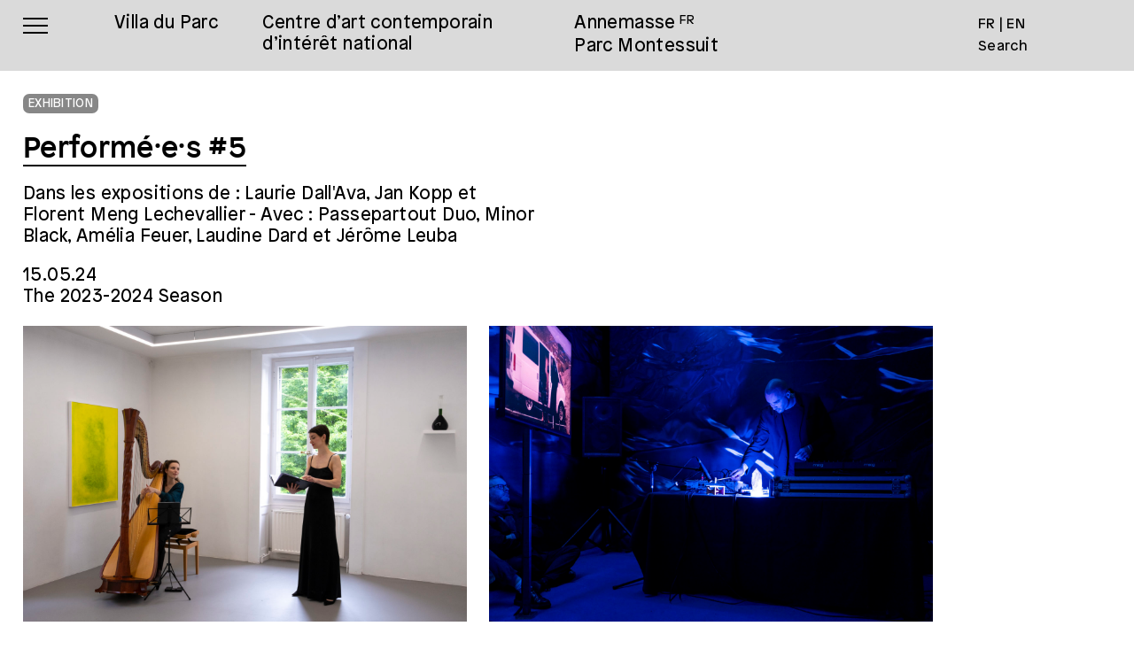

--- FILE ---
content_type: text/html; charset=UTF-8
request_url: https://villaduparc.org/en/expositions/performe%C2%B7e%C2%B7s-5/
body_size: 7323
content:
<!DOCTYPE HTML>

<html lang="en-US">
	
	<head>
		
		<meta charset="UTF-8" />
		<meta name="viewport" content="width=device-width, user-scalable=no" />
		<title>Performé·e·s #5 &#8226; Villa du Parc</title>
		<link rel="stylesheet" type="text/css" href="https://villaduparc.org/wp-content/themes/villa/j/slick.css" />
		<link rel="stylesheet" type="text/css" href="https://villaduparc.org/wp-content/themes/villa/style.css" />
		<meta name='robots' content='index, follow, max-image-preview:large, max-snippet:-1, max-video-preview:-1' />

	<!-- This site is optimized with the Yoast SEO plugin v26.8 - https://yoast.com/product/yoast-seo-wordpress/ -->
	<link rel="canonical" href="https://villaduparc.org/en/expositions/performe·e·s-5/" />
	<meta property="og:locale" content="en_US" />
	<meta property="og:type" content="article" />
	<meta property="og:title" content="Performé·e·s #5 &#8226; Villa du Parc" />
	<meta property="og:url" content="https://villaduparc.org/en/expositions/performe·e·s-5/" />
	<meta property="og:site_name" content="Villa du Parc" />
	<meta property="article:publisher" content="https://www.facebook.com/villaduparc.cac.annemasse/" />
	<meta property="article:modified_time" content="2024-05-22T13:23:53+00:00" />
	<meta property="og:image" content="https://villaduparc.org/wp-content/uploads/2021/06/villaduparc-annemasse.png" />
	<meta property="og:image:width" content="1734" />
	<meta property="og:image:height" content="905" />
	<meta property="og:image:type" content="image/png" />
	<meta name="twitter:card" content="summary_large_image" />
	<meta name="twitter:site" content="@villaduparc_cac" />
	<!-- / Yoast SEO plugin. -->


<link rel='dns-prefetch' href='//ajax.googleapis.com' />
<style id='wp-img-auto-sizes-contain-inline-css' type='text/css'>
img:is([sizes=auto i],[sizes^="auto," i]){contain-intrinsic-size:3000px 1500px}
/*# sourceURL=wp-img-auto-sizes-contain-inline-css */
</style>
<style id='wp-block-library-inline-css' type='text/css'>
:root{--wp-block-synced-color:#7a00df;--wp-block-synced-color--rgb:122,0,223;--wp-bound-block-color:var(--wp-block-synced-color);--wp-editor-canvas-background:#ddd;--wp-admin-theme-color:#007cba;--wp-admin-theme-color--rgb:0,124,186;--wp-admin-theme-color-darker-10:#006ba1;--wp-admin-theme-color-darker-10--rgb:0,107,160.5;--wp-admin-theme-color-darker-20:#005a87;--wp-admin-theme-color-darker-20--rgb:0,90,135;--wp-admin-border-width-focus:2px}@media (min-resolution:192dpi){:root{--wp-admin-border-width-focus:1.5px}}.wp-element-button{cursor:pointer}:root .has-very-light-gray-background-color{background-color:#eee}:root .has-very-dark-gray-background-color{background-color:#313131}:root .has-very-light-gray-color{color:#eee}:root .has-very-dark-gray-color{color:#313131}:root .has-vivid-green-cyan-to-vivid-cyan-blue-gradient-background{background:linear-gradient(135deg,#00d084,#0693e3)}:root .has-purple-crush-gradient-background{background:linear-gradient(135deg,#34e2e4,#4721fb 50%,#ab1dfe)}:root .has-hazy-dawn-gradient-background{background:linear-gradient(135deg,#faaca8,#dad0ec)}:root .has-subdued-olive-gradient-background{background:linear-gradient(135deg,#fafae1,#67a671)}:root .has-atomic-cream-gradient-background{background:linear-gradient(135deg,#fdd79a,#004a59)}:root .has-nightshade-gradient-background{background:linear-gradient(135deg,#330968,#31cdcf)}:root .has-midnight-gradient-background{background:linear-gradient(135deg,#020381,#2874fc)}:root{--wp--preset--font-size--normal:16px;--wp--preset--font-size--huge:42px}.has-regular-font-size{font-size:1em}.has-larger-font-size{font-size:2.625em}.has-normal-font-size{font-size:var(--wp--preset--font-size--normal)}.has-huge-font-size{font-size:var(--wp--preset--font-size--huge)}.has-text-align-center{text-align:center}.has-text-align-left{text-align:left}.has-text-align-right{text-align:right}.has-fit-text{white-space:nowrap!important}#end-resizable-editor-section{display:none}.aligncenter{clear:both}.items-justified-left{justify-content:flex-start}.items-justified-center{justify-content:center}.items-justified-right{justify-content:flex-end}.items-justified-space-between{justify-content:space-between}.screen-reader-text{border:0;clip-path:inset(50%);height:1px;margin:-1px;overflow:hidden;padding:0;position:absolute;width:1px;word-wrap:normal!important}.screen-reader-text:focus{background-color:#ddd;clip-path:none;color:#444;display:block;font-size:1em;height:auto;left:5px;line-height:normal;padding:15px 23px 14px;text-decoration:none;top:5px;width:auto;z-index:100000}html :where(.has-border-color){border-style:solid}html :where([style*=border-top-color]){border-top-style:solid}html :where([style*=border-right-color]){border-right-style:solid}html :where([style*=border-bottom-color]){border-bottom-style:solid}html :where([style*=border-left-color]){border-left-style:solid}html :where([style*=border-width]){border-style:solid}html :where([style*=border-top-width]){border-top-style:solid}html :where([style*=border-right-width]){border-right-style:solid}html :where([style*=border-bottom-width]){border-bottom-style:solid}html :where([style*=border-left-width]){border-left-style:solid}html :where(img[class*=wp-image-]){height:auto;max-width:100%}:where(figure){margin:0 0 1em}html :where(.is-position-sticky){--wp-admin--admin-bar--position-offset:var(--wp-admin--admin-bar--height,0px)}@media screen and (max-width:600px){html :where(.is-position-sticky){--wp-admin--admin-bar--position-offset:0px}}

/*# sourceURL=wp-block-library-inline-css */
</style><style id='global-styles-inline-css' type='text/css'>
:root{--wp--preset--aspect-ratio--square: 1;--wp--preset--aspect-ratio--4-3: 4/3;--wp--preset--aspect-ratio--3-4: 3/4;--wp--preset--aspect-ratio--3-2: 3/2;--wp--preset--aspect-ratio--2-3: 2/3;--wp--preset--aspect-ratio--16-9: 16/9;--wp--preset--aspect-ratio--9-16: 9/16;--wp--preset--color--black: #000000;--wp--preset--color--cyan-bluish-gray: #abb8c3;--wp--preset--color--white: #ffffff;--wp--preset--color--pale-pink: #f78da7;--wp--preset--color--vivid-red: #cf2e2e;--wp--preset--color--luminous-vivid-orange: #ff6900;--wp--preset--color--luminous-vivid-amber: #fcb900;--wp--preset--color--light-green-cyan: #7bdcb5;--wp--preset--color--vivid-green-cyan: #00d084;--wp--preset--color--pale-cyan-blue: #8ed1fc;--wp--preset--color--vivid-cyan-blue: #0693e3;--wp--preset--color--vivid-purple: #9b51e0;--wp--preset--gradient--vivid-cyan-blue-to-vivid-purple: linear-gradient(135deg,rgb(6,147,227) 0%,rgb(155,81,224) 100%);--wp--preset--gradient--light-green-cyan-to-vivid-green-cyan: linear-gradient(135deg,rgb(122,220,180) 0%,rgb(0,208,130) 100%);--wp--preset--gradient--luminous-vivid-amber-to-luminous-vivid-orange: linear-gradient(135deg,rgb(252,185,0) 0%,rgb(255,105,0) 100%);--wp--preset--gradient--luminous-vivid-orange-to-vivid-red: linear-gradient(135deg,rgb(255,105,0) 0%,rgb(207,46,46) 100%);--wp--preset--gradient--very-light-gray-to-cyan-bluish-gray: linear-gradient(135deg,rgb(238,238,238) 0%,rgb(169,184,195) 100%);--wp--preset--gradient--cool-to-warm-spectrum: linear-gradient(135deg,rgb(74,234,220) 0%,rgb(151,120,209) 20%,rgb(207,42,186) 40%,rgb(238,44,130) 60%,rgb(251,105,98) 80%,rgb(254,248,76) 100%);--wp--preset--gradient--blush-light-purple: linear-gradient(135deg,rgb(255,206,236) 0%,rgb(152,150,240) 100%);--wp--preset--gradient--blush-bordeaux: linear-gradient(135deg,rgb(254,205,165) 0%,rgb(254,45,45) 50%,rgb(107,0,62) 100%);--wp--preset--gradient--luminous-dusk: linear-gradient(135deg,rgb(255,203,112) 0%,rgb(199,81,192) 50%,rgb(65,88,208) 100%);--wp--preset--gradient--pale-ocean: linear-gradient(135deg,rgb(255,245,203) 0%,rgb(182,227,212) 50%,rgb(51,167,181) 100%);--wp--preset--gradient--electric-grass: linear-gradient(135deg,rgb(202,248,128) 0%,rgb(113,206,126) 100%);--wp--preset--gradient--midnight: linear-gradient(135deg,rgb(2,3,129) 0%,rgb(40,116,252) 100%);--wp--preset--font-size--small: 13px;--wp--preset--font-size--medium: 20px;--wp--preset--font-size--large: 36px;--wp--preset--font-size--x-large: 42px;--wp--preset--spacing--20: 0.44rem;--wp--preset--spacing--30: 0.67rem;--wp--preset--spacing--40: 1rem;--wp--preset--spacing--50: 1.5rem;--wp--preset--spacing--60: 2.25rem;--wp--preset--spacing--70: 3.38rem;--wp--preset--spacing--80: 5.06rem;--wp--preset--shadow--natural: 6px 6px 9px rgba(0, 0, 0, 0.2);--wp--preset--shadow--deep: 12px 12px 50px rgba(0, 0, 0, 0.4);--wp--preset--shadow--sharp: 6px 6px 0px rgba(0, 0, 0, 0.2);--wp--preset--shadow--outlined: 6px 6px 0px -3px rgb(255, 255, 255), 6px 6px rgb(0, 0, 0);--wp--preset--shadow--crisp: 6px 6px 0px rgb(0, 0, 0);}:where(.is-layout-flex){gap: 0.5em;}:where(.is-layout-grid){gap: 0.5em;}body .is-layout-flex{display: flex;}.is-layout-flex{flex-wrap: wrap;align-items: center;}.is-layout-flex > :is(*, div){margin: 0;}body .is-layout-grid{display: grid;}.is-layout-grid > :is(*, div){margin: 0;}:where(.wp-block-columns.is-layout-flex){gap: 2em;}:where(.wp-block-columns.is-layout-grid){gap: 2em;}:where(.wp-block-post-template.is-layout-flex){gap: 1.25em;}:where(.wp-block-post-template.is-layout-grid){gap: 1.25em;}.has-black-color{color: var(--wp--preset--color--black) !important;}.has-cyan-bluish-gray-color{color: var(--wp--preset--color--cyan-bluish-gray) !important;}.has-white-color{color: var(--wp--preset--color--white) !important;}.has-pale-pink-color{color: var(--wp--preset--color--pale-pink) !important;}.has-vivid-red-color{color: var(--wp--preset--color--vivid-red) !important;}.has-luminous-vivid-orange-color{color: var(--wp--preset--color--luminous-vivid-orange) !important;}.has-luminous-vivid-amber-color{color: var(--wp--preset--color--luminous-vivid-amber) !important;}.has-light-green-cyan-color{color: var(--wp--preset--color--light-green-cyan) !important;}.has-vivid-green-cyan-color{color: var(--wp--preset--color--vivid-green-cyan) !important;}.has-pale-cyan-blue-color{color: var(--wp--preset--color--pale-cyan-blue) !important;}.has-vivid-cyan-blue-color{color: var(--wp--preset--color--vivid-cyan-blue) !important;}.has-vivid-purple-color{color: var(--wp--preset--color--vivid-purple) !important;}.has-black-background-color{background-color: var(--wp--preset--color--black) !important;}.has-cyan-bluish-gray-background-color{background-color: var(--wp--preset--color--cyan-bluish-gray) !important;}.has-white-background-color{background-color: var(--wp--preset--color--white) !important;}.has-pale-pink-background-color{background-color: var(--wp--preset--color--pale-pink) !important;}.has-vivid-red-background-color{background-color: var(--wp--preset--color--vivid-red) !important;}.has-luminous-vivid-orange-background-color{background-color: var(--wp--preset--color--luminous-vivid-orange) !important;}.has-luminous-vivid-amber-background-color{background-color: var(--wp--preset--color--luminous-vivid-amber) !important;}.has-light-green-cyan-background-color{background-color: var(--wp--preset--color--light-green-cyan) !important;}.has-vivid-green-cyan-background-color{background-color: var(--wp--preset--color--vivid-green-cyan) !important;}.has-pale-cyan-blue-background-color{background-color: var(--wp--preset--color--pale-cyan-blue) !important;}.has-vivid-cyan-blue-background-color{background-color: var(--wp--preset--color--vivid-cyan-blue) !important;}.has-vivid-purple-background-color{background-color: var(--wp--preset--color--vivid-purple) !important;}.has-black-border-color{border-color: var(--wp--preset--color--black) !important;}.has-cyan-bluish-gray-border-color{border-color: var(--wp--preset--color--cyan-bluish-gray) !important;}.has-white-border-color{border-color: var(--wp--preset--color--white) !important;}.has-pale-pink-border-color{border-color: var(--wp--preset--color--pale-pink) !important;}.has-vivid-red-border-color{border-color: var(--wp--preset--color--vivid-red) !important;}.has-luminous-vivid-orange-border-color{border-color: var(--wp--preset--color--luminous-vivid-orange) !important;}.has-luminous-vivid-amber-border-color{border-color: var(--wp--preset--color--luminous-vivid-amber) !important;}.has-light-green-cyan-border-color{border-color: var(--wp--preset--color--light-green-cyan) !important;}.has-vivid-green-cyan-border-color{border-color: var(--wp--preset--color--vivid-green-cyan) !important;}.has-pale-cyan-blue-border-color{border-color: var(--wp--preset--color--pale-cyan-blue) !important;}.has-vivid-cyan-blue-border-color{border-color: var(--wp--preset--color--vivid-cyan-blue) !important;}.has-vivid-purple-border-color{border-color: var(--wp--preset--color--vivid-purple) !important;}.has-vivid-cyan-blue-to-vivid-purple-gradient-background{background: var(--wp--preset--gradient--vivid-cyan-blue-to-vivid-purple) !important;}.has-light-green-cyan-to-vivid-green-cyan-gradient-background{background: var(--wp--preset--gradient--light-green-cyan-to-vivid-green-cyan) !important;}.has-luminous-vivid-amber-to-luminous-vivid-orange-gradient-background{background: var(--wp--preset--gradient--luminous-vivid-amber-to-luminous-vivid-orange) !important;}.has-luminous-vivid-orange-to-vivid-red-gradient-background{background: var(--wp--preset--gradient--luminous-vivid-orange-to-vivid-red) !important;}.has-very-light-gray-to-cyan-bluish-gray-gradient-background{background: var(--wp--preset--gradient--very-light-gray-to-cyan-bluish-gray) !important;}.has-cool-to-warm-spectrum-gradient-background{background: var(--wp--preset--gradient--cool-to-warm-spectrum) !important;}.has-blush-light-purple-gradient-background{background: var(--wp--preset--gradient--blush-light-purple) !important;}.has-blush-bordeaux-gradient-background{background: var(--wp--preset--gradient--blush-bordeaux) !important;}.has-luminous-dusk-gradient-background{background: var(--wp--preset--gradient--luminous-dusk) !important;}.has-pale-ocean-gradient-background{background: var(--wp--preset--gradient--pale-ocean) !important;}.has-electric-grass-gradient-background{background: var(--wp--preset--gradient--electric-grass) !important;}.has-midnight-gradient-background{background: var(--wp--preset--gradient--midnight) !important;}.has-small-font-size{font-size: var(--wp--preset--font-size--small) !important;}.has-medium-font-size{font-size: var(--wp--preset--font-size--medium) !important;}.has-large-font-size{font-size: var(--wp--preset--font-size--large) !important;}.has-x-large-font-size{font-size: var(--wp--preset--font-size--x-large) !important;}
/*# sourceURL=global-styles-inline-css */
</style>

<style id='classic-theme-styles-inline-css' type='text/css'>
/*! This file is auto-generated */
.wp-block-button__link{color:#fff;background-color:#32373c;border-radius:9999px;box-shadow:none;text-decoration:none;padding:calc(.667em + 2px) calc(1.333em + 2px);font-size:1.125em}.wp-block-file__button{background:#32373c;color:#fff;text-decoration:none}
/*# sourceURL=/wp-includes/css/classic-themes.min.css */
</style>
<script type="text/javascript" src="https://ajax.googleapis.com/ajax/libs/jquery/3.5.1/jquery.min.js" id="jquery-js"></script>
<style>
.qtranxs_flag_fr {background-image: url(https://villaduparc.org/wp-content/plugins/qtranslate-xt/flags/fr.png); background-repeat: no-repeat;}
.qtranxs_flag_en {background-image: url(https://villaduparc.org/wp-content/plugins/qtranslate-xt/flags/gb.png); background-repeat: no-repeat;}
</style>
<link hreflang="fr" href="https://villaduparc.org/fr/expositions/performe%C2%B7e%C2%B7s-5/" rel="alternate" />
<link hreflang="en" href="https://villaduparc.org/en/expositions/performe%C2%B7e%C2%B7s-5/" rel="alternate" />
<link hreflang="x-default" href="https://villaduparc.org/expositions/performe%C2%B7e%C2%B7s-5/" rel="alternate" />
<meta name="generator" content="qTranslate-XT 3.12.1" />
		<script src="https://villaduparc.org/wp-content/themes/villa/j/imgloaded.js"></script>
		<script src="https://villaduparc.org/wp-content/themes/villa/j/isotope.js"></script>
		<script src="https://villaduparc.org/wp-content/themes/villa/j/packery.js"></script>
		<script src="https://villaduparc.org/wp-content/themes/villa/j/slick.js"></script>
		<script src="https://villaduparc.org/wp-content/themes/villa/j/jalendar.js"></script>
		<script src="https://villaduparc.org/wp-content/themes/villa/j/keepratio.js"></script>
		
		<link rel="apple-touch-icon" sizes="180x180" href="/apple-touch-icon.png">
		<link rel="icon" type="image/png" sizes="32x32" href="/favicon-32x32.png">
		<link rel="icon" type="image/png" sizes="16x16" href="/favicon-16x16.png">
		<link rel="manifest" href="/site.webmanifest">
		<link rel="mask-icon" href="/safari-pinned-tab.svg" color="#5bbad5">
		<meta name="msapplication-TileColor" content="#da532c">
		<meta name="theme-color" content="#ffffff">
		
	</head>

	<body class="wp-singular expositions-template-default single single-expositions postid-3186 wp-theme-villa">
		
		<nav id="menu" class="borderbox">
	
	<div class="relative height100">
		
		<div id="hamburger_wrap" class="pointer">
	
			<div id="hamburger">
				
				<span></span>
				<span></span>
				<span></span>
				<span></span>
				
			</div>
		
		</div>
		
		<div id="top_menu" class="size20 ls20 flex flex-wrap">
			
			<a class="flex" href="/en/">
			
				<div id="logo">Villa du Parc</div>
				
				<div id="centre" class="desktop">Centre d’art contemporain<br />d’intérêt national</div>
			
			</a>
			
			<div id="lieu" class="desktop"><a href="/en/venir/">Annemasse<sup>FR</sup><br />Parc Montessuit</a></div>
				
		</div>
		
		<div id="side_menu" class="flex flex-column size16 ls20 desktop">
			
			<div> 
<ul class="language-chooser language-chooser-text qtranxs_language_chooser" id="qtranslate-chooser">
<li class="lang-fr"><a href="https://villaduparc.org/fr/expositions/performe%C2%B7e%C2%B7s-5/" title="FR (fr)" class="qtranxs_text qtranxs_text_fr"><span>FR</span></a></li>
<li class="lang-en active"><a href="https://villaduparc.org/en/expositions/performe%C2%B7e%C2%B7s-5/" title="EN (en)" class="qtranxs_text qtranxs_text_en"><span>EN</span></a></li>
</ul><div class="qtranxs_widget_end"></div>
 </div>
			
			<div id="search_toggle" class="pointer">Search</div>
			
			<div id="search_box">
				
				<form method="get" id="search" action="https://villaduparc.org/en/" itemprop="potentialAction" itemscope itemtype="http://schema.org/SearchAction">
									
					<input id="searchinput" value="" name="s" type="text" placeholder="" onfocus="this.placeholder = ''" autocomplete="off" class="width100">
				
				</form>
				
			</div>
			
		</div>
	
	</div>
	
	<div id="main_menu" class="white size33 ls20">
		
		<!-- <div id="cross"></div> -->
		
		<div id="bg_main_menu"></div>
		
		<div id="main_menu_wrap" class="flex space-between height100">
		
			<ul>
				
				<li><a href="/en/" class="">Current</a></li>
				
				<li><a href="/en/agenda/" class="">Agenda</a></li>
				
				<li class="">
					
					<span class="submenu_toggle pointer">Audiences</span>
					
					<ul class="submenu">
						
						<li><a href="/en/presentation-publics/" class="">Presentation</a></li>
						
						<li><a href="/en/visites/" class="">Visits and workshops</a></li>
						
						<li><a href="/en/education-artistique/" class="">Artistic Education</a></li>
						
						<li><a href="/en/le_petit_journal/" class="">Le petit journal</a></li>
						
					</ul>
				
				</li>
				
				<li><a href="/en/editions/" class="">Editions</a></li>
				
				<li class="active">
					
					<span class="submenu_toggle pointer">Program</span>
				
					<ul class="submenu">
						
						<li><a href="/en/expositions/" class="underline">Exhibitions</a></li>
						
						<li><a href="/en/residences/" class="">Residencies</a></li>
						
						<li><a href="/en/artistes/" class="">Artists index</a></li>
						
					</ul>
				
				</li>
				
				<li class="">
					
					<span class="submenu_toggle pointer">About</span>
				
					<ul class="submenu">
						
						<li><a href="/en/a_propos/" class="">Villa du Parc</a></li>
						
						<li><a href="/en/histoire-du-lieu/" class="">History</a></li>
																		
						<li><a href="/en/mentions-legales/" class="">Legal Notice</a></li>
						
					</ul>
				
				</li>
				
				<li class="">
					
					<span class="submenu_toggle pointer">Info</span>
					
					<ul class="submenu">
						
						<li><a href="/en/venir/" class="">How to get here</a></li>
						
						<li><a href="/en/contacter/" class="">Contact</a></li>
						
						<li><a href="/en/soutenir/" class="">Support the Villa</a></li>
						
					</ul>
			
				</li>
				
			</ul>
			
			<div class="mobile">
				
				<div> 
<ul class="language-chooser language-chooser-text qtranxs_language_chooser" id="qtranslate-chooser">
<li class="lang-fr"><a href="https://villaduparc.org/fr/expositions/performe%C2%B7e%C2%B7s-5/" title="FR (fr)" class="qtranxs_text qtranxs_text_fr"><span>FR</span></a></li>
<li class="lang-en active"><a href="https://villaduparc.org/en/expositions/performe%C2%B7e%C2%B7s-5/" title="EN (en)" class="qtranxs_text qtranxs_text_en"><span>EN</span></a></li>
</ul><div class="qtranxs_widget_end"></div>
 </div>
				
			</div>
			
			<div id="villa" class="size107 width100 center ls0 desktop">Villa du Parc</div>
		
		</div>
		
	</div>
	
</nav>		
		<main>
	<div class="paddright26 borderbox width50">

		<div class="marg20">
			
			<div class="tags gris2bg white">Exhibition</div>
			
		</div>
		
		<div class="header_expos marg20">
	
			<div class="marg20">
		
				<h1 class="size33 ls10 bold souligne">Performé·e·s #5</h1>
				
								
										
						<div class="marg20"></div>
					
						<h2 class="size20 ls20">Dans les expositions de : Laurie Dall'Ava, Jan Kopp et Florent Meng Lechevallier - Avec : Passepartout Duo, Minor Black, Amélia Feuer, Laudine Dard et Jérôme Leuba</h2>
					
									
							
			</div>
			
			<div class="dates_expos size20 ls20">
				
				<div>
		
	<span property="startDate" content="2024-05-15"></span>
	<span property="endDate" content="2024-05-15"></span>
	
	15.05.24
</div>
				
				<div>
					
										
											
													
								
		
			
		The 2023-2024 Season
	
	
					
												
											
										
				</div>
				
								
			</div>
		
		</div>
	
	</div>
	
		
		<div class="images_expos isotope gridfix">
			
					
								
					<div class="one_img_expo paddright26 marg26 borderbox moyen_img">
						
						<div class="relative">
				
							<img src="https://villaduparc.org/wp-content/uploads/2024/05/20240515-performees5-8-1500x1000.jpg" alt="Performé·e·s #5 - Villa du Parc" />
						
														
								<div class="legendes absolute size13 "><p>Laudine Dard (harpiste) et Amélia Feuer (chanteuse lyrique), photo: Justine Givry</p>
</div>
							
													
						</div>
					
					</div>
				
						
					
								
					<div class="one_img_expo paddright26 marg26 borderbox moyen_img">
						
						<div class="relative">
				
							<img src="https://villaduparc.org/wp-content/uploads/2024/05/20240515-performees5-88-1500x1000.jpg" alt="Performé·e·s #5 - Villa du Parc" />
						
														
								<div class="legendes absolute size13 white"><p>Minor Black (Hector Garoscio), photo: Justine Givry</p>
</div>
							
													
						</div>
					
					</div>
				
						
					
								
					<div class="one_img_expo paddright26 marg26 borderbox moyen_img">
						
						<div class="relative">
				
							<img src="https://villaduparc.org/wp-content/uploads/2024/05/20240515-performees5-98-1000x1500.jpg" alt="Performé·e·s #5 - Villa du Parc" />
						
														
								<div class="legendes absolute size13 "><p>Sculpture vivante et infiltrée par Jérôme Leuba, photo: Justine Givry</p>
</div>
							
													
						</div>
					
					</div>
				
						
					
								
					<div class="one_img_expo paddright26 marg26 borderbox moyen_img">
						
						<div class="relative">
				
							<img src="https://villaduparc.org/wp-content/uploads/2024/05/20240515-performees5-37-1500x1000.jpg" alt="Performé·e·s #5 - Villa du Parc" />
						
														
								<div class="legendes absolute size13 white"><p>Passepartout Duo, photo: Justine Givry</p>
</div>
							
													
						</div>
					
					</div>
				
						
					
								
					<div class="one_img_expo paddright26 marg26 borderbox petit_img">
						
						<div class="relative">
				
							<img src="https://villaduparc.org/wp-content/uploads/2024/05/20240515-performees5-96-1000x1500.jpg" alt="Performé·e·s #5 - Villa du Parc" />
						
														
								<div class="legendes absolute size13 white"><p>Sculpture vivante et infiltrée par Jérôme Leuba, photo: Justine Givry</p>
</div>
							
													
						</div>
					
					</div>
				
						
					
								
					<div class="one_img_expo paddright26 marg26 borderbox petit_img">
						
						<div class="relative">
				
							<img src="https://villaduparc.org/wp-content/uploads/2024/05/20240515-performees5-107-1500x1000.jpg" alt="Performé·e·s #5 - Villa du Parc" />
						
														
								<div class="legendes absolute size13 "><p>Buffet réalisé par l&#8217;association <a href="https://www.facebook.com/AssociationAncrAges/?locale=fr_FR">AncrAges</a>, photo: Justine Givry</p>
</div>
							
													
						</div>
					
					</div>
				
						
						
					
		</div>
	
		
	<div class="footer_expos">
		
		<div class="width87 border gris2 marg20"></div>
		
		<div class="flex flex-wrap marg50">
		
			<div class="paddright26 borderbox width29">
				
				<div class="marg20">
					
					<div class="tags gris2bg white">Exhibition</div>
					
				</div>
			
				<div class="marg20">
			
					<h1 class="size33 ls10 bold souligne">Performé·e·s #5</h1>
					
											
						<h2 class="size33 ls10 bold">Dans les expositions de : Laurie Dall'Ava, Jan Kopp et Florent Meng Lechevallier - Avec : Passepartout Duo, Minor Black, Amélia Feuer, Laudine Dard et Jérôme Leuba</h2>
					
									
				</div>
				
				<div class="dates_expos size20 ls20 marg20">
					
					<div>
		
	<span property="startDate" content="2024-05-15"></span>
	<span property="endDate" content="2024-05-15"></span>
	
	15.05.24
</div>
					
										
											
													
							<div>	
		
			
		The 2023-2024 Season
	
	
</div>
					
												
											
										
				</div>
				
					
					<div class="size20 ls20 marg20">Un programme de Garance Chabert</div>
				
								
				<div id="share" class="ls20 gris2 size10 upper">
	
		
	<div class="share">Share this page: <a href="https://www.facebook.com/sharer/sharer.php?u=https://villaduparc.org/en/expositions/performe%c2%b7e%c2%b7s-5/" class="underline"  target="_blank">Facebook</a> • <a href="https://twitter.com/intent/tweet?url=https://villaduparc.org/en/expositions/performe%c2%b7e%c2%b7s-5/" class="underline" target="_blank">Twitter</a> • <a href="mailto:?subject=Villa du Parc : Performé·e·s #5&body=https://villaduparc.org/en/expositions/performe%c2%b7e%c2%b7s-5/" target="_blank" class="underline">Mail</a></div>
	
		
		
	
		<div class="downloads">
		
			To read:	
							
				<a href="https://villaduparc.org/wp-content/uploads/2024/05/cp-performees5.pdf" target="_blank" class="one_dl underline">Communiqué de presse</a> <span>•</span> 
		
						
		</div>
	
		
		
		
</div>			
			</div>
			
			<div class="width54">
				
				<div class="size20 lh26 links txt_ch"><p>Performé·e·s, programme performatif créé dans la dynamique joyeuse et inclusive de l’œuvre murale Aimée de Renée Lévi (2021) sur la façade de la Villa du Parc, revient pour une 5e édition dans les expositions de Jan Kopp, Florent Meng Lechevallier et Laurie Dall’Ava. Conçu sur mesure pour le souffle des matières élémentaires infusant les œuvres exposées, <em>Performées #5</em> proposera une soirée très musicale, d’un éclectisme traversant les époques, les champs et les formats artistiques.</p>
<p>Dans <em>The Analogue Tracks</em> de Florent Meng Lechevallier, le duo Passepartout et Hector Garoscio (Minor Black)interprèteront les vibrations mélodiques et électro que leur inspire la pierre de Quartz.</p>
<p>En résonance aux multiples temporalités d’<em>Emerald Green Pigment</em> de Laurie Dall’Ava, la mezzo-soprano Amélia Feuer et la harpiste Laudine Dard proposeront un répertoire lyrique et instrumental réunissant Hildegarde de Bingen, Barbara Strozzi, Henriette Renié et Arvo Pärt.</p>
<p>Jérôme Leuba proposera une intervention dans un espace et un temps indéterminés, infiltrant le lieu, ses usages et ses rituels, dans un process où comme pour Jan Kopp, la création excéde le partage habituel des rôles au sein de l’art et de l’institution.</p>
<p><span style="text-decoration: underline"><em>Performé·e·s #5 est un évènement coproduit par la Villa du Parc et Documents d’artistes Genève et Auvergne-Rhône-Alpes. Avec le soutien du Fonds culturel transfrontalier Grand Genève et du Réseau documents d’artistes.</em></span></p>
</div>
				
								
								
			</div>
			
		</div>
		
				
		<div class="width87 border gris2 marg20"></div>
		
			<div class="expositions_bi flex flex-wrap width87">
				
				<div class="width100 isotope gridfix">
					
										
										
										
											
						<div class="item item-evenements width12 marg26 paddright26 borderbox">
							
							<div class="vertbg item-txt borderbox gris2">
								
								<div class="size20 ls20 bold">— 19h<br />
Durée env. 1h45<br />
Gratuit<br />
Sur inscription: resa@villaduparc.org</div>
								
							</div>
								
						</div>
					
										
										
				</div>
				
			</div>
		
				
	</div>

	
	</main>
	
	<footer id="footer" class="relative">
		
		<div id="social"  class="ls20 gris2 size10 upper">
			
			<div class="share">
				
				<div class="marg5">
				
				Follow us<br />
				
					<a href="https://www.instagram.com/villaduparc_centredart/" class="underline"  target="_blank">Instagram</a> • 
					<a href="https://fr-fr.facebook.com/villaduparc.cac.annemasse" class="underline"  target="_blank">Facebook</a> • 
					<a href="https://twitter.com/villaduparc_cac" class="underline" target="_blank">Twitter</a>  • 
					<a href="https://www.youtube.com/channel/UCP6HaHoZnOYSPqpWatvut_Q" class="underline" target="_blank">Youtube</a>
				
				</div>
				
				Subscribe to the  <a href="/en/contacter/#newsletter" class="underline">newsletter</a>
				
			</div>
			
		</div>
			
		<div id="logo_bottom" class="width100 size107 center ls0"><a href="/en/">Villa du Parc</a></div>
			
	</footer>
	
	<script type="speculationrules">
{"prefetch":[{"source":"document","where":{"and":[{"href_matches":"/en/*"},{"not":{"href_matches":["/wp-*.php","/wp-admin/*","/wp-content/uploads/*","/wp-content/*","/wp-content/plugins/*","/wp-content/themes/villa/*","/en/*\\?(.+)"]}},{"not":{"selector_matches":"a[rel~=\"nofollow\"]"}},{"not":{"selector_matches":".no-prefetch, .no-prefetch a"}}]},"eagerness":"conservative"}]}
</script>
				
	<script src="https://villaduparc.org/wp-content/themes/villa/j/scripts.min.js"></script>
	
				
				
				
			
	</body>
	
</html>

--- FILE ---
content_type: application/javascript
request_url: https://villaduparc.org/wp-content/themes/villa/j/scripts.min.js
body_size: 625
content:
var resizeThemAll=function(){jQuery(".keepratio").keepRatio({ratio:16/12,calculate:"height"});var e=jQuery(".isotope").isotope({layoutMode:"packery"});e.imagesLoaded().progress(function(){e.isotope("layout"),e.css("visibility","visible")}),e.css("visibility","visible")};jQuery(document).ready(function(e){if(0===e("#avenir").find(".one_event_agenda").length&&e("#avenir").hide(),0===e("#passe").find(".one_event_agenda").length&&e("#passe").hide(),0===e(".one_saison").find(".item-expositions").length&&e(this).hide(),e(".one_saison").each(function(){0===e(this).find(".item-expositions").length&&e(this).hide()}),e("#hamburger_wrap").click(function(){e("#main_menu").toggleClass("open"),e("#hamburger").toggleClass("open")}),e("#bg_main_menu").click(function(){e("#main_menu").toggleClass("open"),e("#hamburger").toggleClass("open")}),e(".diapo").slick({speed:0,prevArrow:"",nextArrow:"",adaptiveHeight:!1,draggable:!1,asNavFor:".diapo_lgd"}),e(".diapo_lgd").slick({speed:0,prevArrow:"",nextArrow:"",adaptiveHeight:!1,draggable:!1,asNavFor:".diapo"}),e(".has_badwrap").each(function(){e(this).parent("div").addClass("badwrap")}),e(".one_slide").click(function(){e(".diapo").slick("slickNext")}),e(".submenu_toggle").click(function(){e(".submenu_toggle").each(function(){e(this).removeClass("underline")}),e(".submenu").each(function(){e(this).hide()}),e(this).addClass("underline"),e(this).next(".submenu").show()}),e("#search_toggle").click(function(){e(this).hide(),e("#search_box").show(function(){e("#searchinput").focus()})}),matchMedia){const e=window.matchMedia("(max-width: 1000px)");e.addListener(n),n(e)}function n(n){n.matches?e(".one_event_link").click(function(){e(this).parent(".one_event_agenda").children(".one_event_agenda_content").slideDown("slow"),e(this).parent(".one_event_agenda").toggleClass("open")}):e(".one_event_link").click(function(){e(this).parent(".one_event_agenda").hasClass("open")?(e(this).parent(".one_event_agenda").children(".one_event_agenda_content").slideUp("slow"),e(this).parent(".one_event_agenda").removeClass("open")):(e(".one_event_agenda").each(function(){e(this).children(".one_event_agenda_content").slideUp("slow"),e(this).removeClass("open")}),e(this).parent(".one_event_agenda").children(".one_event_agenda_content").slideDown("slow"),e(this).parent(".one_event_agenda").toggleClass("open"))})}}),jQuery(window).on("load",function(){jQuery(window).on("resize",function(){resizeThemAll()}),resizeThemAll()});